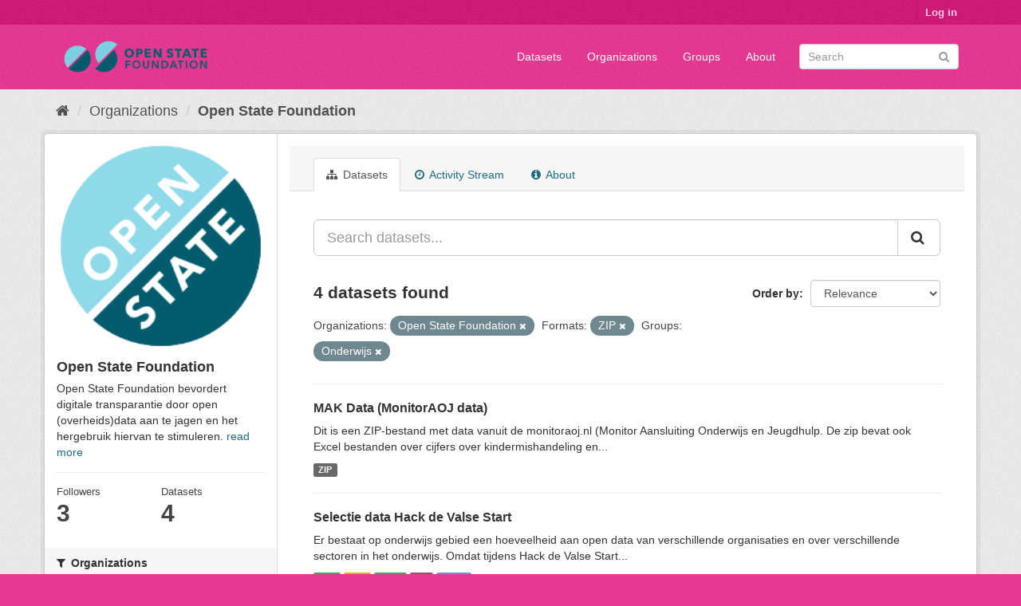

--- FILE ---
content_type: text/html; charset=utf-8
request_url: https://data.openstate.eu/organization/open-state?organization=open-state&groups=onderwijs&res_format=ZIP
body_size: 5672
content:
<!DOCTYPE html>
<!--[if IE 9]> <html lang="en" class="ie9"> <![endif]-->
<!--[if gt IE 8]><!--> <html lang="en"> <!--<![endif]-->
  <head>
    <link rel="stylesheet" type="text/css" href="/fanstatic/vendor/:version:2019-12-06T18:57:08.25/select2/select2.css" />
<link rel="stylesheet" type="text/css" href="/fanstatic/css/:version:2019-12-06T18:57:07.68/fuchsia.min.css" />
<link rel="stylesheet" type="text/css" href="/fanstatic/vendor/:version:2019-12-06T18:57:08.25/font-awesome/css/font-awesome.min.css" />

    <meta charset="utf-8" />
      <meta name="generator" content="ckan 2.8.3" />
      <meta name="viewport" content="width=device-width, initial-scale=1.0">
    <title>Open State Foundation - Organizations - data.openstate.eu</title>

    
    
  <link rel="shortcut icon" href="/base/images/ckan.ico" />
    
  <link rel="alternate" type="application/atom+xml" title="data.openstate.eu - Datasets in organization: Open State Foundation" href="/feeds/organization/open-state.atom" />
<link rel="alternate" type="application/atom+xml" title="data.openstate.eu - Recent Revision History" href="/revision/list?days=1&amp;format=atom" />

      
    

    
      
      
    <style>
        /* Remove the feature image */
div.homepage section.featured.media-overlay {
  display: none;
}

/* Move welcome box down 20px to align better */
div.homepage div.module-content.box {
  margin-top: 20px;
}
      </style>
    
  </head>

  
  <body data-site-root="https://data.openstate.eu/" data-locale-root="https://data.openstate.eu/" >

    
    <div class="hide"><a href="#content">Skip to content</a></div>
  

  
     
<header class="account-masthead">
  <div class="container">
     
    <nav class="account not-authed">
      <ul class="list-unstyled">
        
        <li><a href="/user/login">Log in</a></li>
         
      </ul>
    </nav>
     
  </div>
</header>

<header class="navbar navbar-static-top masthead">
    
  <div class="container">
    <div class="navbar-right">
      <button data-target="#main-navigation-toggle" data-toggle="collapse" class="navbar-toggle collapsed" type="button">
        <span class="fa fa-bars"></span>
      </button>
    </div>
    <hgroup class="header-image navbar-left">
       
      <a class="logo" href="/"><img src="/uploads/admin/2019-08-08-180745.950186Open-state-foundation-logo-300x72-big-border.png" alt="data.openstate.eu" title="data.openstate.eu" /></a>
       
    </hgroup>

    <div class="collapse navbar-collapse" id="main-navigation-toggle">
      
      <nav class="section navigation">
        <ul class="nav nav-pills">
           <li><a href="/dataset">Datasets</a></li><li><a href="/organization">Organizations</a></li><li><a href="/group">Groups</a></li><li><a href="/about">About</a></li> 
        </ul>
      </nav>
       
      <form class="section site-search simple-input" action="/dataset" method="get">
        <div class="field">
          <label for="field-sitewide-search">Search Datasets</label>
          <input id="field-sitewide-search" type="text" class="form-control" name="q" placeholder="Search" />
          <button class="btn-search" type="submit"><i class="fa fa-search"></i></button>
        </div>
      </form>
      
    </div>
  </div>
</header>

  
    <div role="main">
      <div id="content" class="container">
        
          
            <div class="flash-messages">
              
                
              
            </div>
          

          
            <div class="toolbar">
              
                
                  <ol class="breadcrumb">
                    
<li class="home"><a href="/"><i class="fa fa-home"></i><span> Home</span></a></li>
                    
  <li><a href="/organization">Organizations</a></li>
  <li class="active"><a class=" active" href="/organization/open-state">Open State Foundation</a></li>

                  </ol>
                
              
            </div>
          

          <div class="row wrapper">
            
            
            

            
              <aside class="secondary col-sm-3">
                
                
  




  
  <div class="module module-narrow module-shallow context-info">
    
    <section class="module-content">
      
      
        <div class="image">
          <a href="/organization/open-state">
            <img src="https://avatars2.githubusercontent.com/u/671916?s=200&amp;v=4" width="200" alt="open-state" />
          </a>
        </div>
      
      
      <h1 class="heading">Open State Foundation
        
      </h1>
      
      
      
        <p>
          Open State Foundation bevordert digitale transparantie door open (overheids)data aan te jagen en het hergebruik hiervan te stimuleren.
          <a href="/organization/about/open-state">read more</a>
        </p>
      
      
      
        
        <div class="nums">
          <dl>
            <dt>Followers</dt>
            <dd data-module="followers-counter" data-module-id="bf712ff9-90d4-4d49-9e3b-162f45616359" data-module-num_followers="3"><span>3</span></dd>
          </dl>
          <dl>
            <dt>Datasets</dt>
            <dd><span>4</span></dd>
          </dl>
        </div>
        
        
        <div class="follow_button">
          
        </div>
        
      
      
    </section>
  </div>
  
  
  <div class="filters">
    <div>
      
        

  
  
    
      
      
        <section class="module module-narrow module-shallow">
          
            <h2 class="module-heading">
              <i class="fa fa-filter"></i>
              
              Organizations
            </h2>
          
          
            
            
              <nav>
                <ul class="list-unstyled nav nav-simple nav-facet">
                  
                    
                    
                    
                    
                      <li class="nav-item active">
                        <a href="/organization/bf712ff9-90d4-4d49-9e3b-162f45616359?groups=onderwijs&amp;res_format=ZIP" title="">
                          <span class="item-label">Open State Foundation</span>
                          <span class="hidden separator"> - </span>
                          <span class="item-count badge">4</span>
                        </a>
                      </li>
                  
                </ul>
              </nav>

              <p class="module-footer">
                
                  
                
              </p>
            
            
          
        </section>
      
    
  

      
        

  
  
    
      
      
        <section class="module module-narrow module-shallow">
          
            <h2 class="module-heading">
              <i class="fa fa-filter"></i>
              
              Groups
            </h2>
          
          
            
            
              <nav>
                <ul class="list-unstyled nav nav-simple nav-facet">
                  
                    
                    
                    
                    
                      <li class="nav-item active">
                        <a href="/organization/bf712ff9-90d4-4d49-9e3b-162f45616359?organization=open-state&amp;res_format=ZIP" title="">
                          <span class="item-label">Onderwijs</span>
                          <span class="hidden separator"> - </span>
                          <span class="item-count badge">4</span>
                        </a>
                      </li>
                  
                    
                    
                    
                    
                      <li class="nav-item">
                        <a href="/organization/bf712ff9-90d4-4d49-9e3b-162f45616359?organization=open-state&amp;groups=onderwijs&amp;groups=veiligheid&amp;res_format=ZIP" title="">
                          <span class="item-label">Veiligheid</span>
                          <span class="hidden separator"> - </span>
                          <span class="item-count badge">1</span>
                        </a>
                      </li>
                  
                </ul>
              </nav>

              <p class="module-footer">
                
                  
                
              </p>
            
            
          
        </section>
      
    
  

      
        

  
  
    
      
      
        <section class="module module-narrow module-shallow">
          
            <h2 class="module-heading">
              <i class="fa fa-filter"></i>
              
              Tags
            </h2>
          
          
            
            
              <p class="module-content empty">There are no Tags that match this search</p>
            
            
          
        </section>
      
    
  

      
        

  
  
    
      
      
        <section class="module module-narrow module-shallow">
          
            <h2 class="module-heading">
              <i class="fa fa-filter"></i>
              
              Formats
            </h2>
          
          
            
            
              <nav>
                <ul class="list-unstyled nav nav-simple nav-facet">
                  
                    
                    
                    
                    
                      <li class="nav-item active">
                        <a href="/organization/bf712ff9-90d4-4d49-9e3b-162f45616359?organization=open-state&amp;groups=onderwijs" title="">
                          <span class="item-label">ZIP</span>
                          <span class="hidden separator"> - </span>
                          <span class="item-count badge">4</span>
                        </a>
                      </li>
                  
                    
                    
                    
                    
                      <li class="nav-item">
                        <a href="/organization/bf712ff9-90d4-4d49-9e3b-162f45616359?organization=open-state&amp;groups=onderwijs&amp;res_format=CSV&amp;res_format=ZIP" title="">
                          <span class="item-label">CSV</span>
                          <span class="hidden separator"> - </span>
                          <span class="item-count badge">2</span>
                        </a>
                      </li>
                  
                    
                    
                    
                    
                      <li class="nav-item">
                        <a href="/organization/bf712ff9-90d4-4d49-9e3b-162f45616359?organization=open-state&amp;groups=onderwijs&amp;res_format=XLS&amp;res_format=ZIP" title="">
                          <span class="item-label">XLS</span>
                          <span class="hidden separator"> - </span>
                          <span class="item-count badge">2</span>
                        </a>
                      </li>
                  
                    
                    
                    
                    
                      <li class="nav-item">
                        <a href="/organization/bf712ff9-90d4-4d49-9e3b-162f45616359?organization=open-state&amp;groups=onderwijs&amp;res_format=XLSX&amp;res_format=ZIP" title="">
                          <span class="item-label">XLSX</span>
                          <span class="hidden separator"> - </span>
                          <span class="item-count badge">2</span>
                        </a>
                      </li>
                  
                    
                    
                    
                    
                      <li class="nav-item">
                        <a href="/organization/bf712ff9-90d4-4d49-9e3b-162f45616359?organization=open-state&amp;groups=onderwijs&amp;res_format=HTML&amp;res_format=ZIP" title="">
                          <span class="item-label">HTML</span>
                          <span class="hidden separator"> - </span>
                          <span class="item-count badge">1</span>
                        </a>
                      </li>
                  
                </ul>
              </nav>

              <p class="module-footer">
                
                  
                
              </p>
            
            
          
        </section>
      
    
  

      
        

  
  
    
      
      
        <section class="module module-narrow module-shallow">
          
            <h2 class="module-heading">
              <i class="fa fa-filter"></i>
              
              Licenses
            </h2>
          
          
            
            
              <nav>
                <ul class="list-unstyled nav nav-simple nav-facet">
                  
                    
                    
                    
                    
                      <li class="nav-item">
                        <a href="/organization/bf712ff9-90d4-4d49-9e3b-162f45616359?organization=open-state&amp;groups=onderwijs&amp;license_id=cc-by&amp;res_format=ZIP" title="Creative Commons Attribution">
                          <span class="item-label">Creative Commons At...</span>
                          <span class="hidden separator"> - </span>
                          <span class="item-count badge">4</span>
                        </a>
                      </li>
                  
                </ul>
              </nav>

              <p class="module-footer">
                
                  
                
              </p>
            
            
          
        </section>
      
    
  

      
    </div>
    <a class="close no-text hide-filters"><i class="fa fa-times-circle"></i><span class="text">close</span></a>
  </div>


              </aside>
            

            
              <div class="primary col-sm-9 col-xs-12">
                
                
                  <article class="module">
                    
                      <header class="module-content page-header">
                        
                        <ul class="nav nav-tabs">
                          
  <li class="active"><a href="/organization/open-state"><i class="fa fa-sitemap"></i> Datasets</a></li>
  <li><a href="/organization/activity/open-state/0"><i class="fa fa-clock-o"></i> Activity Stream</a></li>
  <li><a href="/organization/about/open-state"><i class="fa fa-info-circle"></i> About</a></li>

                        </ul>
                      </header>
                    
                    <div class="module-content">
                      
                      
    
      
      
      







<form id="organization-datasets-search-form" class="search-form" method="get" data-module="select-switch">

  
    <div class="input-group search-input-group">
      <input aria-label="Search datasets..." id="field-giant-search" type="text" class="form-control input-lg" name="q" value="" autocomplete="off" placeholder="Search datasets...">
      
      <span class="input-group-btn">
        <button class="btn btn-default btn-lg" type="submit" value="search">
          <i class="fa fa-search"></i>
        </button>
      </span>
      
    </div>
  

  
    <span>
  
  

  
  
  
  <input type="hidden" name="organization" value="open-state" />
  
  
  
  
  
  <input type="hidden" name="groups" value="onderwijs" />
  
  
  
  
  
  <input type="hidden" name="res_format" value="ZIP" />
  
  
  
  </span>
  

  
    
      <div class="form-select form-group control-order-by">
        <label for="field-order-by">Order by</label>
        <select id="field-order-by" name="sort" class="form-control">
          
            
              <option value="score desc, metadata_modified desc">Relevance</option>
            
          
            
              <option value="title_string asc">Name Ascending</option>
            
          
            
              <option value="title_string desc">Name Descending</option>
            
          
            
              <option value="metadata_modified desc">Last Modified</option>
            
          
            
          
        </select>
        
        <button class="btn btn-default js-hide" type="submit">Go</button>
        
      </div>
    
  

  
    
      <h2>

  
  
  
  

4 datasets found</h2>
    
  

  
    
      <p class="filter-list">
        
          
          <span class="facet">Organizations:</span>
          
            <span class="filtered pill">Open State Foundation
              <a href="/organization/open-state?groups=onderwijs&amp;res_format=ZIP" class="remove" title="Remove"><i class="fa fa-times"></i></a>
            </span>
          
        
          
          <span class="facet">Formats:</span>
          
            <span class="filtered pill">ZIP
              <a href="/organization/open-state?organization=open-state&amp;groups=onderwijs" class="remove" title="Remove"><i class="fa fa-times"></i></a>
            </span>
          
        
          
          <span class="facet">Groups:</span>
          
            <span class="filtered pill">Onderwijs
              <a href="/organization/open-state?organization=open-state&amp;res_format=ZIP" class="remove" title="Remove"><i class="fa fa-times"></i></a>
            </span>
          
        
      </p>
      <a class="show-filters btn btn-default">Filter Results</a>
    
  

</form>




    
  
    
      

  
    <ul class="dataset-list list-unstyled">
    	
	      
	        






  <li class="dataset-item">
    
      <div class="dataset-content">
        
          <h3 class="dataset-heading">
            
              
            
            
              <a href="/dataset/mak-data-monitoraoj-data">MAK Data (MonitorAOJ data)</a>
            
            
              
              
            
          </h3>
        
        
          
        
        
          
            <div>Dit is een ZIP-bestand met data vanuit de monitoraoj.nl (Monitor Aansluiting Onderwijs en Jeugdhulp. De zip bevat ook Excel bestanden over cijfers over kindermishandeling en...</div>
          
        
      </div>
      
        
          
            <ul class="dataset-resources list-unstyled">
              
                
                <li>
                  <a href="/dataset/mak-data-monitoraoj-data" class="label label-default" data-format="zip">ZIP</a>
                </li>
                
              
            </ul>
          
        
      
    
  </li>

	      
	        






  <li class="dataset-item">
    
      <div class="dataset-content">
        
          <h3 class="dataset-heading">
            
              
            
            
              <a href="/dataset/hack-de-valse-start">Selectie data Hack de Valse Start</a>
            
            
              
              
            
          </h3>
        
        
          
        
        
          
            <div>Er bestaat op onderwijs gebied een hoeveelheid aan open data van verschillende organisaties en over verschillende sectoren in het onderwijs. Omdat tijdens Hack de Valse Start...</div>
          
        
      </div>
      
        
          
            <ul class="dataset-resources list-unstyled">
              
                
                <li>
                  <a href="/dataset/hack-de-valse-start" class="label label-default" data-format="xls">XLS</a>
                </li>
                
                <li>
                  <a href="/dataset/hack-de-valse-start" class="label label-default" data-format="csv">CSV</a>
                </li>
                
                <li>
                  <a href="/dataset/hack-de-valse-start" class="label label-default" data-format="xlsx">XLSX</a>
                </li>
                
                <li>
                  <a href="/dataset/hack-de-valse-start" class="label label-default" data-format="zip">ZIP</a>
                </li>
                
                <li>
                  <a href="/dataset/hack-de-valse-start" class="label label-default" data-format="html">HTML</a>
                </li>
                
              
            </ul>
          
        
      
    
  </li>

	      
	        






  <li class="dataset-item">
    
      <div class="dataset-content">
        
          <h3 class="dataset-heading">
            
              
            
            
              <a href="/dataset/hack-de-toekomst">Selectie data Hack de toekomst</a>
            
            
              
              
            
          </h3>
        
        
          
        
        
          
            <div>Er bestaat op onderwijs gebied een hoeveelheid aan open data van verschillende organisaties en over verschillende sectoren in het onderwijs. Omdat tijdens Hack de Toekomst...</div>
          
        
      </div>
      
        
          
            <ul class="dataset-resources list-unstyled">
              
                
                <li>
                  <a href="/dataset/hack-de-toekomst" class="label label-default" data-format="zip">ZIP</a>
                </li>
                
                <li>
                  <a href="/dataset/hack-de-toekomst" class="label label-default" data-format="xlsx">XLSX</a>
                </li>
                
                <li>
                  <a href="/dataset/hack-de-toekomst" class="label label-default" data-format="csv">CSV</a>
                </li>
                
                <li>
                  <a href="/dataset/hack-de-toekomst" class="label label-default" data-format="xls">XLS</a>
                </li>
                
              
            </ul>
          
        
      
    
  </li>

	      
	        






  <li class="dataset-item">
    
      <div class="dataset-content">
        
          <h3 class="dataset-heading">
            
              
            
            
              <a href="/dataset/duo-xbrl">DUO XBRL</a>
            
            
              
              
            
          </h3>
        
        
          
        
        
          
            <div>Sheets 1-16 in JSONL format (one JSON record per line)
<a href="https://duo.nl/open_onderwijsdata/publicaties/financien/xbrl.jsp">https://duo.nl/open_onderwijsdata/publicaties/financien/xbrl.jsp</a>
All keys are [a-z0-9_] named.</div>
          
        
      </div>
      
        
          
            <ul class="dataset-resources list-unstyled">
              
                
                <li>
                  <a href="/dataset/duo-xbrl" class="label label-default" data-format="zip">ZIP</a>
                </li>
                
              
            </ul>
          
        
      
    
  </li>

	      
	    
    </ul>
  

    
  
  
    
  

                    </div>
                  </article>
                
              </div>
            
          </div>
        
      </div>
    </div>
  
    <footer class="site-footer">
  <div class="container">
    
    <div class="row">
      <div class="col-md-8 footer-links">
        
          <ul class="list-unstyled">
            
              <li><a href="/about">About data.openstate.eu</a></li>
            
          </ul>
          <ul class="list-unstyled">
            
              
              <li><a href="http://docs.ckan.org/en/2.8/api/">CKAN API</a></li>
              <li><a href="http://www.ckan.org/">CKAN Association</a></li>
              <li><a href="http://www.opendefinition.org/okd/"><img src="/base/images/od_80x15_blue.png" alt="Open Data"></a></li>
            
          </ul>
        
      </div>
      <div class="col-md-4 attribution">
        
          <p><strong>Powered by</strong> <a class="hide-text ckan-footer-logo" href="http://ckan.org">CKAN</a></p>
        
        
          
<form class="form-inline form-select lang-select" action="/util/redirect" data-module="select-switch" method="POST">
  <label for="field-lang-select">Language</label>
  <select id="field-lang-select" name="url" data-module="autocomplete" data-module-dropdown-class="lang-dropdown" data-module-container-class="lang-container">
    
      <option value="/en/organization/open-state?organization=open-state&amp;groups=onderwijs&amp;res_format=ZIP" selected="selected">
        English
      </option>
    
      <option value="/pt_BR/organization/open-state?organization=open-state&amp;groups=onderwijs&amp;res_format=ZIP" >
        português (Brasil)
      </option>
    
      <option value="/ja/organization/open-state?organization=open-state&amp;groups=onderwijs&amp;res_format=ZIP" >
        日本語
      </option>
    
      <option value="/it/organization/open-state?organization=open-state&amp;groups=onderwijs&amp;res_format=ZIP" >
        italiano
      </option>
    
      <option value="/cs_CZ/organization/open-state?organization=open-state&amp;groups=onderwijs&amp;res_format=ZIP" >
        čeština (Česká republika)
      </option>
    
      <option value="/ca/organization/open-state?organization=open-state&amp;groups=onderwijs&amp;res_format=ZIP" >
        català
      </option>
    
      <option value="/es/organization/open-state?organization=open-state&amp;groups=onderwijs&amp;res_format=ZIP" >
        español
      </option>
    
      <option value="/fr/organization/open-state?organization=open-state&amp;groups=onderwijs&amp;res_format=ZIP" >
        français
      </option>
    
      <option value="/el/organization/open-state?organization=open-state&amp;groups=onderwijs&amp;res_format=ZIP" >
        Ελληνικά
      </option>
    
      <option value="/sv/organization/open-state?organization=open-state&amp;groups=onderwijs&amp;res_format=ZIP" >
        svenska
      </option>
    
      <option value="/sr/organization/open-state?organization=open-state&amp;groups=onderwijs&amp;res_format=ZIP" >
        српски
      </option>
    
      <option value="/no/organization/open-state?organization=open-state&amp;groups=onderwijs&amp;res_format=ZIP" >
        norsk bokmål (Norge)
      </option>
    
      <option value="/sk/organization/open-state?organization=open-state&amp;groups=onderwijs&amp;res_format=ZIP" >
        slovenčina
      </option>
    
      <option value="/fi/organization/open-state?organization=open-state&amp;groups=onderwijs&amp;res_format=ZIP" >
        suomi
      </option>
    
      <option value="/ru/organization/open-state?organization=open-state&amp;groups=onderwijs&amp;res_format=ZIP" >
        русский
      </option>
    
      <option value="/de/organization/open-state?organization=open-state&amp;groups=onderwijs&amp;res_format=ZIP" >
        Deutsch
      </option>
    
      <option value="/pl/organization/open-state?organization=open-state&amp;groups=onderwijs&amp;res_format=ZIP" >
        polski
      </option>
    
      <option value="/nl/organization/open-state?organization=open-state&amp;groups=onderwijs&amp;res_format=ZIP" >
        Nederlands
      </option>
    
      <option value="/bg/organization/open-state?organization=open-state&amp;groups=onderwijs&amp;res_format=ZIP" >
        български
      </option>
    
      <option value="/ko_KR/organization/open-state?organization=open-state&amp;groups=onderwijs&amp;res_format=ZIP" >
        한국어 (대한민국)
      </option>
    
      <option value="/hu/organization/open-state?organization=open-state&amp;groups=onderwijs&amp;res_format=ZIP" >
        magyar
      </option>
    
      <option value="/sl/organization/open-state?organization=open-state&amp;groups=onderwijs&amp;res_format=ZIP" >
        slovenščina
      </option>
    
      <option value="/lv/organization/open-state?organization=open-state&amp;groups=onderwijs&amp;res_format=ZIP" >
        latviešu
      </option>
    
      <option value="/is/organization/open-state?organization=open-state&amp;groups=onderwijs&amp;res_format=ZIP" >
        íslenska
      </option>
    
      <option value="/lt/organization/open-state?organization=open-state&amp;groups=onderwijs&amp;res_format=ZIP" >
        lietuvių
      </option>
    
      <option value="/ro/organization/open-state?organization=open-state&amp;groups=onderwijs&amp;res_format=ZIP" >
        română
      </option>
    
      <option value="/sq/organization/open-state?organization=open-state&amp;groups=onderwijs&amp;res_format=ZIP" >
        shqip
      </option>
    
      <option value="/en_AU/organization/open-state?organization=open-state&amp;groups=onderwijs&amp;res_format=ZIP" >
        English (Australia)
      </option>
    
      <option value="/pt_PT/organization/open-state?organization=open-state&amp;groups=onderwijs&amp;res_format=ZIP" >
        português (Portugal)
      </option>
    
      <option value="/es_AR/organization/open-state?organization=open-state&amp;groups=onderwijs&amp;res_format=ZIP" >
        español (Argentina)
      </option>
    
      <option value="/uk/organization/open-state?organization=open-state&amp;groups=onderwijs&amp;res_format=ZIP" >
        українська
      </option>
    
      <option value="/km/organization/open-state?organization=open-state&amp;groups=onderwijs&amp;res_format=ZIP" >
        ខ្មែរ
      </option>
    
      <option value="/zh_TW/organization/open-state?organization=open-state&amp;groups=onderwijs&amp;res_format=ZIP" >
        中文 (繁體, 台灣)
      </option>
    
      <option value="/tl/organization/open-state?organization=open-state&amp;groups=onderwijs&amp;res_format=ZIP" >
        Filipino (Pilipinas)
      </option>
    
      <option value="/tr/organization/open-state?organization=open-state&amp;groups=onderwijs&amp;res_format=ZIP" >
        Türkçe
      </option>
    
      <option value="/gl/organization/open-state?organization=open-state&amp;groups=onderwijs&amp;res_format=ZIP" >
        galego
      </option>
    
      <option value="/hr/organization/open-state?organization=open-state&amp;groups=onderwijs&amp;res_format=ZIP" >
        hrvatski
      </option>
    
      <option value="/fa_IR/organization/open-state?organization=open-state&amp;groups=onderwijs&amp;res_format=ZIP" >
        فارسی (ایران)
      </option>
    
      <option value="/sr_Latn/organization/open-state?organization=open-state&amp;groups=onderwijs&amp;res_format=ZIP" >
        srpski (latinica)
      </option>
    
      <option value="/ar/organization/open-state?organization=open-state&amp;groups=onderwijs&amp;res_format=ZIP" >
        العربية
      </option>
    
      <option value="/eu/organization/open-state?organization=open-state&amp;groups=onderwijs&amp;res_format=ZIP" >
        euskara
      </option>
    
      <option value="/id/organization/open-state?organization=open-state&amp;groups=onderwijs&amp;res_format=ZIP" >
        Indonesia
      </option>
    
      <option value="/ne/organization/open-state?organization=open-state&amp;groups=onderwijs&amp;res_format=ZIP" >
        नेपाली
      </option>
    
      <option value="/mk/organization/open-state?organization=open-state&amp;groups=onderwijs&amp;res_format=ZIP" >
        македонски
      </option>
    
      <option value="/am/organization/open-state?organization=open-state&amp;groups=onderwijs&amp;res_format=ZIP" >
        አማርኛ
      </option>
    
      <option value="/uk_UA/organization/open-state?organization=open-state&amp;groups=onderwijs&amp;res_format=ZIP" >
        українська (Україна)
      </option>
    
      <option value="/mn_MN/organization/open-state?organization=open-state&amp;groups=onderwijs&amp;res_format=ZIP" >
        монгол (Монгол)
      </option>
    
      <option value="/da_DK/organization/open-state?organization=open-state&amp;groups=onderwijs&amp;res_format=ZIP" >
        dansk (Danmark)
      </option>
    
      <option value="/th/organization/open-state?organization=open-state&amp;groups=onderwijs&amp;res_format=ZIP" >
        ไทย
      </option>
    
      <option value="/he/organization/open-state?organization=open-state&amp;groups=onderwijs&amp;res_format=ZIP" >
        עברית
      </option>
    
      <option value="/zh_CN/organization/open-state?organization=open-state&amp;groups=onderwijs&amp;res_format=ZIP" >
        中文 (简体, 中国)
      </option>
    
      <option value="/vi/organization/open-state?organization=open-state&amp;groups=onderwijs&amp;res_format=ZIP" >
        Tiếng Việt
      </option>
    
  </select>
  <button class="btn btn-default js-hide" type="submit">Go</button>
</form>
        
      </div>
    </div>
    
  </div>

  
    
  
</footer>
  
    
    
    
  
    

      
  <script>document.getElementsByTagName('html')[0].className += ' js';</script>
<script type="text/javascript" src="/fanstatic/vendor/:version:2019-12-06T18:57:08.25/jquery.min.js"></script>
<script type="text/javascript" src="/fanstatic/vendor/:version:2019-12-06T18:57:08.25/:bundle:bootstrap/js/bootstrap.min.js;jed.min.js;moment-with-locales.js;select2/select2.min.js"></script>
<script type="text/javascript" src="/fanstatic/base/:version:2019-12-06T18:57:07.95/:bundle:plugins/jquery.inherit.min.js;plugins/jquery.proxy-all.min.js;plugins/jquery.url-helpers.min.js;plugins/jquery.date-helpers.min.js;plugins/jquery.slug.min.js;plugins/jquery.slug-preview.min.js;plugins/jquery.truncator.min.js;plugins/jquery.masonry.min.js;plugins/jquery.form-warning.min.js;plugins/jquery.images-loaded.min.js;sandbox.min.js;module.min.js;pubsub.min.js;client.min.js;notify.min.js;i18n.min.js;main.min.js;modules/select-switch.min.js;modules/slug-preview.min.js;modules/basic-form.min.js;modules/confirm-action.min.js;modules/api-info.min.js;modules/autocomplete.min.js;modules/custom-fields.min.js;modules/data-viewer.min.js;modules/table-selectable-rows.min.js;modules/resource-form.min.js;modules/resource-upload-field.min.js;modules/resource-reorder.min.js;modules/resource-view-reorder.min.js;modules/follow.min.js;modules/activity-stream.min.js;modules/dashboard.min.js;modules/resource-view-embed.min.js;view-filters.min.js;modules/resource-view-filters-form.min.js;modules/resource-view-filters.min.js;modules/table-toggle-more.min.js;modules/dataset-visibility.min.js;modules/media-grid.min.js;modules/image-upload.min.js;modules/followers-counter.min.js"></script></body>
</html>